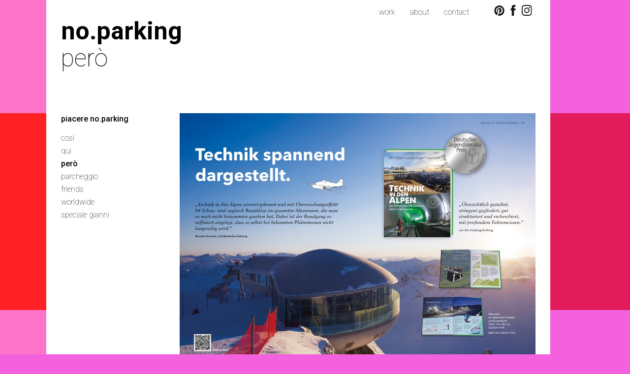

--- FILE ---
content_type: text/html
request_url: https://www.noparking.it/it/about/pero
body_size: 4982
content:
				        
<!DOCTYPE html>

<!-- paulirish.com/2008/conditional-stylesheets-vs-css-hacks-answer-neither/ -->
<!--[if lt IE 7]> <html class="no-js lt-ie9 lt-ie8 lt-ie7" lang="it"> <![endif]-->
<!--[if IE 7]>    <html class="no-js lt-ie9 lt-ie8" lang="it"> <![endif]-->
<!--[if IE 8]>    <html class="no-js lt-ie9" lang="it"> <![endif]-->
<!--[if gt IE 8]><!--> <html class="no-js" lang="it"> <!--<![endif]-->
    <head>
        <link href='https://fonts.googleapis.com/css?family=Roboto:400,100,500,700' rel='stylesheet' type='text/css'>
        <meta name="viewport" content="width=device-width" />
        <title>about_però</title>
		<meta http-equiv="Content-Type" content="text/html; charset=utf-8" />
		<meta name="keywords" content="about_però" />
		<meta name="description" content="" />
		<meta http-equiv="expires" content="Tue, 20 Jan 2026 23:59:59 GMT" />
                <link rel="icon" href="/favicon.ico?v=1.1"> 
        <link rel="stylesheet" href="https://www.noparking.it/css/bootstrap_noparking.css">
        <link rel="stylesheet" href="https://www.noparking.it/css/bootstrap-theme.css">
        <link rel="stylesheet" href="https://www.noparking.it/css/colorbox.css">         
		<link rel="stylesheet" href="https://www.noparking.it/css/core.css?v=23.10b">
		<link rel="stylesheet" href="https://www.noparking.it/style.css">
        <!-- JAVASCRIPT NEL footer.tpl --> 
        <!-- HTML5 shim and Respond.js for IE8 support of HTML5 elements and media queries -->
        <!--[if lt IE 9]>
          <script src="https://oss.maxcdn.com/html5shiv/3.7.2/html5shiv.min.js"></script>
          <script src="https://oss.maxcdn.com/respond/1.4.2/respond.min.js"></script>
        <![endif]-->         
        <!--[if lte IE 8]>
			<style>    
			</style>
		<![endif]-->     
        <link rel="stylesheet" href="https://www.noparking.it/css/jquery.bxslider.css" type="text/css" />
        <script></script>	
    </head> 
	<body>    
        <div id="bg-stripe">
            <div id="red-rectangle"></div>
        </div>
        <div class="container">         
                <div id="header">  
        <nav class="navbar navbar-inverse navbar-fixed-top" role="navigation">
          
            <div class="navbar-header">

              <a class="navbar-brand" href="https://www.noparking.it/">no.parking</a>
              <h1>però</h1>
            </div> 

            <div id="navbar" class="nav-down collapse navbar-collapse">
                <div class="menu-social">   
                    <ul>
<li><a href="http://www.pinterest.com/noparkingitaly/" target="_blank"><img src="/img/pinterest_noparking_2018.svg" border="0" height="21" /></a></li>
<li><a href="https://www.facebook.com/noparking.comunicazione.vicenza" target="_blank"><img src="/img/facebook_noparking_2018.svg" border="0" height="22" /></a></li>
<li><a href="https://www.instagram.com/no.parking_comunica/" target="_blank"><img src="/img/icona_istagram_noparking_2020.svg" border="0" height="22" /></a></li>
</ul>           <!-- Menù social -->
                </div>            
                
<ul class="nav navbar-nav">
      <li class="nav_li1"><a href="https://www.noparking.it/it/work" >work</a></li>
          <li class="nav_li2"><a href="https://www.noparking.it/it/about" >about</a></li>
          <li class="nav_li3"><a href="https://www.noparking.it/it/contact" >contact</a></li>
</ul>            

            </div><!--/.nav-collapse -->
                
        </nav>
    </div>        
            <div id="menu-laterale" class="col-md-3">
                <div id="menu-set" class="menu-laterali">   
                    <p class="menu-title"><a href="https://www.noparking.it/it/about">piacere no.parking</a></p>
                    
<ul class="nav navbar-nav">
      <li class="nav_li1"><a href="https://www.noparking.it/it/about/cosi" >così</a></li>
          <li class="nav_li2"><a href="https://www.noparking.it/it/about/qui" >qui</a></li>
          <li class="nav_li3 active"><a href="#">però</a></li>
          <li class="nav_li4"><a href="https://www.noparking.it/it/about/parcheggio" >parcheggio</a></li>
          <li class="nav_li5"><a href="https://www.noparking.it/it/about/friends" >friends</a></li>
          <li class="nav_li6"><a href="https://www.noparking.it/it/about/worldwide" >worldwide</a></li>
          <li class="nav_li7"><a href="https://www.noparking.it/it/about/speciale-gianni" >speciale gianni</a></li>
</ul>            
    
                </div>   
      
            </div>
            <div class="open-menu nav-bottom-down">
   <a href="#"><img src="https://www.noparking.it/img/menu_noparking_2018.svg" alt="open" border="0" /></a>
</div> 
            <div id="content" class="col-md-9">
                  
      
    <ul id="lista-post">
            <li>
                <a name="553"></a>
                <img src="https://www.noparking.it/pics/722-01_premio_Tecnica_Alpi_noparking_2022.jpg" class="pic" alt="Technik in den AlpenNominato tra i migliori libri per adolescenti in Germania 2017 / German Children's Literature Award nomination 2017" />
                <div class="texts">
                    <div><p><strong>Technik in den Alpen<br /></strong>Nominato tra i migliori libri per adolescenti in Germania 2017 / German Children's Literature Award nomination 2017<br /><a class="base" href="http://www.djlp.jugendliteratur.org/english_key_facts-27.html" target="_blank"><span style="text-decoration: underline;">link</span></a></p>
<p><br /><strong>Folio Verlag</strong> Editore / Publisher - Bolzano</p></div>   
                    <div class="share-icon">
                        <img src="https://www.noparking.it/img/share_icon.png" />
                        <div class="share-box">         
                            <span class="share-text">Share!</span>
                            <ul>      
                                <li><a target="blank" href="https://pinterest.com/pin/create/button/?url=https://www.noparking.it/it/about/pero&media=https://www.noparking.it/pics/722-01_premio_Tecnica_Alpi_noparking_2022.jpg&description=Technik in den AlpenNominato tra i migliori libri per adolescenti in Germania 2017 / German Children's Literature Award nomination 2017"><img src="https://www.noparking.it/img/pinterest-small.png" /></a></li> 
                                <li><a target="blank" href="https://www.facebook.com/sharer/sharer.php?u=https://www.noparking.it/it/about/pero"><img src="https://www.noparking.it/img/facebook-small.png" /></a></li>
                                <li><a target="blank" href="https://twitter.com/home?status=https://www.noparking.it/it/about/pero"><img src="https://www.noparking.it/img/twitter-small.png" /></a></li>
                                <li><a target="blank" href="https://plus.google.com/share?url=https://www.noparking.it/it/about/pero"><img src="https://www.noparking.it/img/google-plus-small.png" /></a></li>
                            </ul>
                        </div>
                    </div>
                </div>				
            </li>
            
            <li>
                <a name="458"></a>
                <img src="https://www.noparking.it/pics/722-04_pubblicazioni_noparking_2012_web.jpg" class="pic" alt="ff - Das S&uuml;dtiroler Wochenmagazin" />
                <div class="texts">
                    <div><p><strong><span class="userContent">ff - Das S&uuml;dtiroler Wochenmagazin</span></strong></p>
<p><span class="userContent">Ottobre 2012 / </span><span class="userContent"></span><span class="userContent">October 2012</span><strong><span class="userContent"><br /></span></strong><a class="bianco" href="http://www.ff-online.com/ausgaben/43-213/total-alles-ueber-suedtirol/" target="_blank"><span class="userContent">ff-online</span></a><strong><span class="userContent"><br class="userContent" /></span></strong></p></div>   
                    <div class="share-icon">
                        <img src="https://www.noparking.it/img/share_icon.png" />
                        <div class="share-box">         
                            <span class="share-text">Share!</span>
                            <ul>      
                                <li><a target="blank" href="https://pinterest.com/pin/create/button/?url=https://www.noparking.it/it/about/pero&media=https://www.noparking.it/pics/722-04_pubblicazioni_noparking_2012_web.jpg&description=ff - Das S&uuml;dtiroler Wochenmagazin"><img src="https://www.noparking.it/img/pinterest-small.png" /></a></li> 
                                <li><a target="blank" href="https://www.facebook.com/sharer/sharer.php?u=https://www.noparking.it/it/about/pero"><img src="https://www.noparking.it/img/facebook-small.png" /></a></li>
                                <li><a target="blank" href="https://twitter.com/home?status=https://www.noparking.it/it/about/pero"><img src="https://www.noparking.it/img/twitter-small.png" /></a></li>
                                <li><a target="blank" href="https://plus.google.com/share?url=https://www.noparking.it/it/about/pero"><img src="https://www.noparking.it/img/google-plus-small.png" /></a></li>
                            </ul>
                        </div>
                    </div>
                </div>				
            </li>
            
            <li>
                <a name="455"></a>
                <img src="https://www.noparking.it/pics/722-01_pubblicazioni_noparking_2012_web.jpg" class="pic" alt="T-shirt design 2 " />
                <div class="texts">
                    <div><p><span class="nero"><strong>T-shirt design 2 </strong><br />&copy; 2011 Feierabend unique books</span><span class="nero"></span><strong><span class="nero"><br style="color: #000000;" /></span></strong></p></div>   
                    <div class="share-icon">
                        <img src="https://www.noparking.it/img/share_icon.png" />
                        <div class="share-box">         
                            <span class="share-text">Share!</span>
                            <ul>      
                                <li><a target="blank" href="https://pinterest.com/pin/create/button/?url=https://www.noparking.it/it/about/pero&media=https://www.noparking.it/pics/722-01_pubblicazioni_noparking_2012_web.jpg&description=T-shirt design 2 "><img src="https://www.noparking.it/img/pinterest-small.png" /></a></li> 
                                <li><a target="blank" href="https://www.facebook.com/sharer/sharer.php?u=https://www.noparking.it/it/about/pero"><img src="https://www.noparking.it/img/facebook-small.png" /></a></li>
                                <li><a target="blank" href="https://twitter.com/home?status=https://www.noparking.it/it/about/pero"><img src="https://www.noparking.it/img/twitter-small.png" /></a></li>
                                <li><a target="blank" href="https://plus.google.com/share?url=https://www.noparking.it/it/about/pero"><img src="https://www.noparking.it/img/google-plus-small.png" /></a></li>
                            </ul>
                        </div>
                    </div>
                </div>				
            </li>
            
            <li>
                <a name="457"></a>
                <img src="https://www.noparking.it/pics/722-00_total_alles_universum_events_2012_1.jpg" class="pic" alt="Universum Magazin/ORF - Austria" /><img src="https://www.noparking.it/pics/722-01_total_alles_frankfurt_events_2012_1.jpg" class="pic" alt="Universum Magazin/ORF - Austria" /><img src="https://www.noparking.it/pics/722-01_total_alles_universum_events_2012_1.jpg" class="pic" alt="Universum Magazin/ORF - Austria" /><img src="https://www.noparking.it/pics/722-02_total_alles_frankfurt_events_2012_1.jpg" class="pic" alt="Universum Magazin/ORF - Austria" />
                <div class="texts">
                    <div><p><strong><span class="userContent">Universum Magazin/ORF - Austria<br /></span></strong></p>
<p><span class="userContent"><strong>Frankfurter Allgemeine Zeitung<br /></strong><br /><strong><span class="userContent">Gioved&igrave;, 15 nov 2012, pag. 38</span></strong><br /> In Germania apprezzano la nostra infografica.<br /> Il parallelo &egrave; con il grande designer tedesco "Otl Aicher" fondatore della "Scuola di Ulm", ideatore del logo "Lufthansa", dell'immagine coordinata dei "Giochi Olimpici di Monaco"... <br /><span style="text-decoration: underline;"><a class="bianco" href="http://issuu.com/no.parking/docs/frankfurter_allgemeine_zeitung" target="_blank">sfoglia il quotidiano</a><strong><a class="bianco" href="http://issuu.com/no.parking/docs/frankfurter_allgemeine_zeitung" target="_blank"><br /></a></strong></span></span></p>
<p>&nbsp;</p>
<p><span class="userContent"><strong>Thursday, Nov. 15th 2012, on p. 38</strong><br />Our infographics is considered by Germany.<br />The comparison is with the great german designer <span class="userContent">"Otl Aicher"</span>, who founded the Ulm School of Design (Hochschule f&uuml;r Gestaltung Ulm), created the <span class="userContent">"Lufthansa"</span> logotype and the corporate image of the Olimpic Games in Monaco...<br /><a class="bianco" href="http://issuu.com/no.parking/docs/frankfurter_allgemeine_zeitung" target="_blank"><span style="text-decoration: underline;">browse the newspaper</span><br /></a><br /></span></p></div>   
                    <div class="share-icon">
                        <img src="https://www.noparking.it/img/share_icon.png" />
                        <div class="share-box">         
                            <span class="share-text">Share!</span>
                            <ul>      
                                <li><a target="blank" href="https://pinterest.com/pin/create/button/?url=https://www.noparking.it/it/about/pero&media=https://www.noparking.it/pics/722-02_total_alles_frankfurt_events_2012_1.jpg&description=Universum Magazin/ORF - Austria"><img src="https://www.noparking.it/img/pinterest-small.png" /></a></li> 
                                <li><a target="blank" href="https://www.facebook.com/sharer/sharer.php?u=https://www.noparking.it/it/about/pero"><img src="https://www.noparking.it/img/facebook-small.png" /></a></li>
                                <li><a target="blank" href="https://twitter.com/home?status=https://www.noparking.it/it/about/pero"><img src="https://www.noparking.it/img/twitter-small.png" /></a></li>
                                <li><a target="blank" href="https://plus.google.com/share?url=https://www.noparking.it/it/about/pero"><img src="https://www.noparking.it/img/google-plus-small.png" /></a></li>
                            </ul>
                        </div>
                    </div>
                </div>				
            </li>
            
            <li>
                <a name="454"></a>
                <img src="https://www.noparking.it/pics/722-02_pubblicazioni_noparking_2012_web.jpg" class="pic" alt="New typography 2 " />
                <div class="texts">
                    <div><p><span class="nero"><strong>New typography 2</strong> <br />&copy; 2011 Feierabend unique books</span></p></div>   
                    <div class="share-icon">
                        <img src="https://www.noparking.it/img/share_icon.png" />
                        <div class="share-box">         
                            <span class="share-text">Share!</span>
                            <ul>      
                                <li><a target="blank" href="https://pinterest.com/pin/create/button/?url=https://www.noparking.it/it/about/pero&media=https://www.noparking.it/pics/722-02_pubblicazioni_noparking_2012_web.jpg&description=New typography 2 "><img src="https://www.noparking.it/img/pinterest-small.png" /></a></li> 
                                <li><a target="blank" href="https://www.facebook.com/sharer/sharer.php?u=https://www.noparking.it/it/about/pero"><img src="https://www.noparking.it/img/facebook-small.png" /></a></li>
                                <li><a target="blank" href="https://twitter.com/home?status=https://www.noparking.it/it/about/pero"><img src="https://www.noparking.it/img/twitter-small.png" /></a></li>
                                <li><a target="blank" href="https://plus.google.com/share?url=https://www.noparking.it/it/about/pero"><img src="https://www.noparking.it/img/google-plus-small.png" /></a></li>
                            </ul>
                        </div>
                    </div>
                </div>				
            </li>
            
            <li>
                <a name="453"></a>
                <img src="https://www.noparking.it/pics/722-03_pubblicazioni_noparking_2012_web.jpg" class="pic" alt="Package &amp; label design " />
                <div class="texts">
                    <div><p><span class="nero"><strong>Package &amp; label design</strong> <br />&copy; 2009 Feierabend unique books</span><span class="nero"></span><span class="nero"></span><span class="nero"></span><a class="nero" href="http://www.indexbook.com/libro.php?890" target="_blank"></a></p></div>   
                    <div class="share-icon">
                        <img src="https://www.noparking.it/img/share_icon.png" />
                        <div class="share-box">         
                            <span class="share-text">Share!</span>
                            <ul>      
                                <li><a target="blank" href="https://pinterest.com/pin/create/button/?url=https://www.noparking.it/it/about/pero&media=https://www.noparking.it/pics/722-03_pubblicazioni_noparking_2012_web.jpg&description=Package &amp; label design "><img src="https://www.noparking.it/img/pinterest-small.png" /></a></li> 
                                <li><a target="blank" href="https://www.facebook.com/sharer/sharer.php?u=https://www.noparking.it/it/about/pero"><img src="https://www.noparking.it/img/facebook-small.png" /></a></li>
                                <li><a target="blank" href="https://twitter.com/home?status=https://www.noparking.it/it/about/pero"><img src="https://www.noparking.it/img/twitter-small.png" /></a></li>
                                <li><a target="blank" href="https://plus.google.com/share?url=https://www.noparking.it/it/about/pero"><img src="https://www.noparking.it/img/google-plus-small.png" /></a></li>
                            </ul>
                        </div>
                    </div>
                </div>				
            </li>
            
            <li>
                <a name="456"></a>
                <img src="https://www.noparking.it/pics/722-05_no.parking_gianni_character_2008.jpg" class="pic" alt="Great new characters" />
                <div class="texts">
                    <div><p><span class="bianco"><strong><span style="color: #000000;">Great new characters<br /></span></strong></span><span class="nero">&copy; 2008 Feierabend unique books</span></p></div>   
                    <div class="share-icon">
                        <img src="https://www.noparking.it/img/share_icon.png" />
                        <div class="share-box">         
                            <span class="share-text">Share!</span>
                            <ul>      
                                <li><a target="blank" href="https://pinterest.com/pin/create/button/?url=https://www.noparking.it/it/about/pero&media=https://www.noparking.it/pics/722-05_no.parking_gianni_character_2008.jpg&description=Great new characters"><img src="https://www.noparking.it/img/pinterest-small.png" /></a></li> 
                                <li><a target="blank" href="https://www.facebook.com/sharer/sharer.php?u=https://www.noparking.it/it/about/pero"><img src="https://www.noparking.it/img/facebook-small.png" /></a></li>
                                <li><a target="blank" href="https://twitter.com/home?status=https://www.noparking.it/it/about/pero"><img src="https://www.noparking.it/img/twitter-small.png" /></a></li>
                                <li><a target="blank" href="https://plus.google.com/share?url=https://www.noparking.it/it/about/pero"><img src="https://www.noparking.it/img/google-plus-small.png" /></a></li>
                            </ul>
                        </div>
                    </div>
                </div>				
            </li>
            
            <li>
                <a name="452"></a>
                <img src="https://www.noparking.it/pics/722-03_no.parking_extreme_italian_brochure_2008.jpg" class="pic" alt="Xtreme and graphix italian brochures " /><img src="https://www.noparking.it/pics/722-04_no.parking_extreme_italian_brochure_2008.jpg" class="pic" alt="Xtreme and graphix italian brochures " />
                <div class="texts">
                    <div><p><span class="nero"><strong>Xtreme and graphix italian brochures</strong> <br />&copy; 2007 Red publishing</span></p></div>   
                    <div class="share-icon">
                        <img src="https://www.noparking.it/img/share_icon.png" />
                        <div class="share-box">         
                            <span class="share-text">Share!</span>
                            <ul>      
                                <li><a target="blank" href="https://pinterest.com/pin/create/button/?url=https://www.noparking.it/it/about/pero&media=https://www.noparking.it/pics/722-04_no.parking_extreme_italian_brochure_2008.jpg&description=Xtreme and graphix italian brochures "><img src="https://www.noparking.it/img/pinterest-small.png" /></a></li> 
                                <li><a target="blank" href="https://www.facebook.com/sharer/sharer.php?u=https://www.noparking.it/it/about/pero"><img src="https://www.noparking.it/img/facebook-small.png" /></a></li>
                                <li><a target="blank" href="https://twitter.com/home?status=https://www.noparking.it/it/about/pero"><img src="https://www.noparking.it/img/twitter-small.png" /></a></li>
                                <li><a target="blank" href="https://plus.google.com/share?url=https://www.noparking.it/it/about/pero"><img src="https://www.noparking.it/img/google-plus-small.png" /></a></li>
                            </ul>
                        </div>
                    </div>
                </div>				
            </li>
            
            <li>
                <a name="450"></a>
                <img src="https://www.noparking.it/pics/722-02_no.parking_sole24_moon_2007.jpg" class="pic" alt="il sole 24 ore" />
                <div class="texts">
                    <div><p><strong>il sole 24 ore<br /></strong>2007<strong><br /></strong></p></div>   
                    <div class="share-icon">
                        <img src="https://www.noparking.it/img/share_icon.png" />
                        <div class="share-box">         
                            <span class="share-text">Share!</span>
                            <ul>      
                                <li><a target="blank" href="https://pinterest.com/pin/create/button/?url=https://www.noparking.it/it/about/pero&media=https://www.noparking.it/pics/722-02_no.parking_sole24_moon_2007.jpg&description=il sole 24 ore"><img src="https://www.noparking.it/img/pinterest-small.png" /></a></li> 
                                <li><a target="blank" href="https://www.facebook.com/sharer/sharer.php?u=https://www.noparking.it/it/about/pero"><img src="https://www.noparking.it/img/facebook-small.png" /></a></li>
                                <li><a target="blank" href="https://twitter.com/home?status=https://www.noparking.it/it/about/pero"><img src="https://www.noparking.it/img/twitter-small.png" /></a></li>
                                <li><a target="blank" href="https://plus.google.com/share?url=https://www.noparking.it/it/about/pero"><img src="https://www.noparking.it/img/google-plus-small.png" /></a></li>
                            </ul>
                        </div>
                    </div>
                </div>				
            </li>
            
            <li>
                <a name="451"></a>
                <img src="https://www.noparking.it/pics/722-01_no.parking_pubblicazioni_prize_2006.jpg" class="pic" alt="Pubblicazioni su no.parking / Our work has been published in..." />
                <div class="texts">
                    <div><p><strong>Pubblicazioni su no.parking / Our work has been published in...</strong></p>
<p><strong>Worldwide identity</strong> â€¨Robert I. Peters â€¨&copy; 2006 Rockport publishersâ€¨â€¨</p>
<p><strong>ADI</strong> Design Indexâ€¨&copy; 2005â€¨â€¨</p>
<p><strong>Layout workbook</strong> â€¨Kristin Cullen â€¨&copy; 2005 Rockport publishersâ€¨â€¨</p>
<p><strong>The best of brochure design</strong> â€¨&copy; 2005 Rockport publishersâ€¨â€¨</p>
<p><strong>Package design in Italy</strong> â€¨&copy; 2004 Red publishing â€¨â€¨</p>
<p><strong>1000 soluzioni grafiche</strong> â€¨Wilson Harvey â€¨&copy; 2004 logosâ€¨â€¨</p>
<p><strong>The power of paper in graphic design</strong> â€¨Cathy Fishel â€¨&copy; 2002 Rockport publishersâ€¨â€¨</p>
<p><strong>Novum</strong> International Issue 02/01â€¨â€¨</p>
<p><strong>Packaging graphics + design</strong> â€¨Ren&eacute;e Phillips â€¨&copy; 2000 Rockport publishersâ€¨â€¨</p>
<p><strong>Print's european design annual</strong>â€¨ &copy; 1999</p></div>   
                    <div class="share-icon">
                        <img src="https://www.noparking.it/img/share_icon.png" />
                        <div class="share-box">         
                            <span class="share-text">Share!</span>
                            <ul>      
                                <li><a target="blank" href="https://pinterest.com/pin/create/button/?url=https://www.noparking.it/it/about/pero&media=https://www.noparking.it/pics/722-01_no.parking_pubblicazioni_prize_2006.jpg&description=Pubblicazioni su no.parking / Our work has been published in..."><img src="https://www.noparking.it/img/pinterest-small.png" /></a></li> 
                                <li><a target="blank" href="https://www.facebook.com/sharer/sharer.php?u=https://www.noparking.it/it/about/pero"><img src="https://www.noparking.it/img/facebook-small.png" /></a></li>
                                <li><a target="blank" href="https://twitter.com/home?status=https://www.noparking.it/it/about/pero"><img src="https://www.noparking.it/img/twitter-small.png" /></a></li>
                                <li><a target="blank" href="https://plus.google.com/share?url=https://www.noparking.it/it/about/pero"><img src="https://www.noparking.it/img/google-plus-small.png" /></a></li>
                            </ul>
                        </div>
                    </div>
                </div>				
            </li>	
        </ul>
      
    	
     
            </div>

              
                        
     <footer class="footer">
        <div class="col-md-11">
            <p><strong>no.parking</strong> comunicazione - Contr&agrave; S. Barbara, 19 - 36100 Vicenza - Italia - info@noparking.it - p.iva 02730730245</p>           <!-- FOOTER -->
        </div>    
        <div class="col-md-1">
            <div class="menu-social">   
                <ul>
<li><a href="http://www.pinterest.com/noparkingitaly/" target="_blank"><img src="/img/pinterest_noparking_2018.svg" border="0" height="21" /></a></li>
<li><a href="https://www.facebook.com/noparking.comunicazione.vicenza" target="_blank"><img src="/img/facebook_noparking_2018.svg" border="0" height="22" /></a></li>
<li><a href="https://www.instagram.com/no.parking_comunica/" target="_blank"><img src="/img/icona_istagram_noparking_2020.svg" border="0" height="22" /></a></li>
</ul>           <!-- Menù social -->
            </div>          
        </div>
      </footer>
                
        
    <!-- Bootstrap core JavaScript
    ================================================== -->
    <!-- Placed at the end of the document so the pages load faster -->    
    <script src="https://ajax.googleapis.com/ajax/libs/jquery/1.11.1/jquery.min.js"></script>
    <script src="https://www.noparking.it/js/bootstrap.min.js"></script>  
    <!-- IE10 viewport hack for Surface/desktop Windows 8 bug -->
    <script src="https://www.noparking.it/js/ie10-viewport-bug-workaround.js"></script>
    <script src="https://www.noparking.it/js/jquery.colorbox-min.js"></script>
    <script type="text/javascript" src="https://www.noparking.it/weblib/js/hoverIntent/jquery.hoverIntent.minified.js"></script>
    <script>
        $(function () {  
            $('.open-menu a').colorbox({  
                height: '100%',
                innerWidth: '100%',
                inline: true,
                fixed: true,
                href:function(){              
                    return $('#menu-laterale').html();
                }
    		});
              
	    });  
        $(function() {
            $('#menu-clienti .menu-title a').click(function(e) {
                e.preventDefault();
                $('#menu-clienti .navbar-nav').slideToggle();
                $('#menu-clienti .list-label').slideToggle();
                
            });
        }); 
        var didScroll;
        var lastScrollTop = 0;
        var delta = 5;
        var navbarHeight = $('#navbar').outerHeight();
        
        $(window).scroll(function(event){
            didScroll = true;
        });
        
        setInterval(function() {
            if (didScroll) {
                hasScrolled();
                didScroll = false;
            }
        }, 250);
        
        function hasScrolled() {
            var st = $(this).scrollTop();
            
            // Make sure they scroll more than delta
            if(Math.abs(lastScrollTop - st) <= delta)
                return;
            
            // If they scrolled down and are past the navbar, add class .nav-up.
            // This is necessary so you never see what is "behind" the navbar.
            if (st > lastScrollTop && st > navbarHeight){
                // Scroll Down
                $('#navbar').removeClass('nav-down').addClass('nav-up');
                $('.open-menu').removeClass('nav-bottom-down').addClass('nav-bottom');
            } else {
                // Scroll Up
                if(st + $(window).height() < $(document).height()) {
                    $('#navbar').removeClass('nav-up').addClass('nav-down');
                    $('.open-menu').removeClass('nav-bottom').addClass('nav-bottom-down');
                }
            }
            
            lastScrollTop = st;
        }             
    </script>
                           
            
        </div><!-- /.container -->
    	 
    <script type="text/javascript" src="https://www.noparking.it/weblib/js/hoverIntent/jquery.hoverIntent.minified.js"></script>
     
    <script type="text/javascript">
        $(function() {
            $('#lista-post .share-icon').hoverIntent( {
                    sensitivity: 100, // number = sensitivity threshold (must be 1 or higher)
                    interval: 10,   // number = milliseconds of polling interval
                    over: showNav,  // function = onMouseOver callback (required)
                    timeout: 400,   // number = milliseconds delay before onMouseOut function call
                    out: hideNav    // function = onMouseOut callback (required)
                 }  
            );  
        });    
		function showNav(){ 
            $(this).children('.share-box').show(); 
        }
		function hideNav(){ 
            $(this).children('.share-box').hide(); 
        } 
    </script>      
               
	</body>
</html>


--- FILE ---
content_type: text/css
request_url: https://www.noparking.it/css/colorbox.css
body_size: 1635
content:
/*
    Colorbox Core Style:
    The following CSS is consistent between example themes and should not be altered.
*/
#colorbox, #cboxOverlay, #cboxWrapper{position:absolute; top:0; left:0; z-index:9999; overflow:hidden;}
#cboxWrapper {max-width:none;}
#cboxWrapper > div:nth-child(2) {
	height: 100%;
}
#cboxOverlay{position:fixed; width:100%; height:100%;}
#cboxMiddleLeft, #cboxBottomLeft{clear:left;}
#cboxContent{position:relative;}
#cboxLoadedContent{overflow:auto; -webkit-overflow-scrolling: touch;}
#cboxTitle{margin:0;}
#cboxLoadingOverlay, #cboxLoadingGraphic{position:absolute; top:0; left:0; width:100%; height:100%;}
#cboxPrevious, #cboxNext, #cboxClose, #cboxSlideshow{cursor:pointer;}
.cboxPhoto{float:left; margin:auto; border:0; display:block; max-width:none; -ms-interpolation-mode:bicubic;}
.cboxIframe{width:100%; height:100%; display:block; border:0; padding:0; margin:0;}
#colorbox, #cboxContent, #cboxLoadedContent{box-sizing:content-box; -moz-box-sizing:content-box; -webkit-box-sizing:content-box;}

/* 
    User Style:
    Change the following styles to modify the appearance of Colorbox.  They are
    ordered & tabbed in a way that represents the nesting of the generated HTML.
*/
#cboxOverlay{
	/*background:url(images/overlay.png) repeat 0 0;*/ 
	background: rgba(0,0,0,0.83);
	opacity: 1 !important; 
	filter: alpha(opacity = 1) !important;}
#colorbox{outline:0;}
    #cboxTopLeft{
		display: none;
		width:21px; height:21px; background:url(images/controls.png) no-repeat -101px 0;}
    #cboxTopRight{
		display: none;
		width:21px; height:21px; background:url(images/controls.png) no-repeat -130px 0;}
    #cboxBottomLeft{
		display: none;
		width:21px; height:21px; background:url(images/controls.png) no-repeat -101px -29px;}
    #cboxBottomRight{
		display: none;
		width:21px; height:21px; background:url(images/controls.png) no-repeat -130px -29px;}
    #cboxMiddleLeft{
		display: none;width:21px; background:url(images/controls.png) left top repeat-y;}
    #cboxMiddleRight{
		display: none;
		width:21px; background:url(images/controls.png) right top repeat-y;}
    #cboxTopCenter{
		display: none;
		height:21px; background:url(images/border.png) 0 0 repeat-x;}
    #cboxBottomCenter{
		display: none;
		height:21px; background:url(images/border.png) 0 -29px repeat-x;}
    #cboxContent{
		/*background:#fff;*/
		overflow:hidden;
		height: 100% !important;
		}
        .cboxIframe{
		/*background:#fff;
		*/}
        #cboxError{padding:50px; border:1px solid #ccc;}
        #cboxLoadedContent{
        	height: 100% !important;
			/*margin-bottom:28px;*/}
        #cboxTitle{position:absolute; bottom:4px; left:0; text-align:center; width:100%; color:#949494;}
        #cboxCurrent{position:absolute; bottom:4px; left:58px; color:#949494;}
        #cboxLoadingOverlay{background:url(images/loading_background.png) no-repeat center center;}
        #cboxLoadingGraphic{background:url(images/loading.gif) no-repeat center center;}

        /* these elements are buttons, and may need to have additional styles reset to avoid unwanted base styles */
        #cboxPrevious, #cboxNext, #cboxSlideshow, #cboxClose {border:0; padding:0; margin:0; overflow:visible; width:auto; background:none; }
        
        /* avoid outlines on :active (mouseclick), but preserve outlines on :focus (tabbed navigating) */
        #cboxPrevious:active, #cboxNext:active, #cboxSlideshow:active, #cboxClose:active {outline:0;}

        #cboxSlideshow{position:absolute; bottom:4px; right:30px; color:#0092ef;}
        #cboxPrevious{position:absolute; bottom:0; left:0; background:url(images/controls.png) no-repeat -75px 0; width:25px; height:25px; text-indent:-9999px;}
        #cboxPrevious:hover{background-position:-75px -25px;}
        #cboxNext{position:absolute; bottom:0; left:27px; background:url(images/controls.png) no-repeat -50px 0; width:25px; height:25px; text-indent:-9999px;}
        #cboxNext:hover{background-position:-50px -25px;}
        #cboxClose{position:absolute; 
			top:20px; 
			right:20px; 
			background:url(/img/chiudi_noparking_2018.svg) no-repeat right center; 
			padding-right: 0px;
			color: transparent;
			/*width:17px; height:17px; */
			/*text-indent:-9999px;*/
		}
       /*#cboxClose:hover{background-position:-25px -25px;}*/

/*
  The following fixes a problem where IE7 and IE8 replace a PNG's alpha transparency with a black fill
  when an alpha filter (opacity change) is set on the element or ancestor element.  This style is not applied to or needed in IE9.
  See: http://jacklmoore.com/notes/ie-transparency-problems/
*/
.cboxIE #cboxTopLeft,
.cboxIE #cboxTopCenter,
.cboxIE #cboxTopRight,
.cboxIE #cboxBottomLeft,
.cboxIE #cboxBottomCenter,
.cboxIE #cboxBottomRight,
.cboxIE #cboxMiddleLeft,
.cboxIE #cboxMiddleRight {
    filter: progid:DXImageTransform.Microsoft.gradient(startColorstr=#00FFFFFF,endColorstr=#00FFFFFF);
}

--- FILE ---
content_type: text/css
request_url: https://www.noparking.it/css/core.css?v=23.10b
body_size: 3163
content:
/*** ELEMENTI PRINCIPALI ***/

html {
    height: 100%;
}

body {           
    height: 100%;
  background-color: #f361de;
  background-image: url('/img/pink-bg.png');
  background-repeat: repeat-y;
  background-position: left;
}

.starter-template {
  padding: 40px 15px;
  text-align: center;
}

.container {    
    min-height: 100%;
    position: absolute;
    z-index: 2;
    left: 94px;
  /*  padding-bottom: 74px; */
}
#cboxOverlay {
  background:#fff !important;
}
#bg-stripe {
    position: absolute;
    z-index: 1;
    height: 400px;
    background: #e21c5a;
    width: 100%;
    top: 230px;
}

#red-rectangle {
    position: absolute;  
    width: 96px;
    height: 100%;
    background: #ff2124;
}

/*** STILI GENERALI ***/

#menu-laterale #menu-clienti .navbar-nav {
   display:none;
}
#cboxContent .menu-laterali {
   padding-left: 30px;
}
#cboxContent .menu-laterali:first-child {
   padding-top: 30px;
}
#cboxContent #menu-clienti .menu-title.list-label {
   display:none;
}

#cboxContent .navbar-nav > li > a {
   font-size:16px;
   padding: 0px;
   line-height:26px;
}
      
.menu-social {
    float: right;
}

.menu-social ul {
    list-style: none;
    padding: 0;
}

.menu-social li {
    float: left;
    padding: 0 6px;
    display: table;
}

.menu-social li > a {   
    display: table-cell;
    vertical-align: middle;
    height: 23px;
}

/*** HEADER ***/

#header {
    height: 230px;  
}

#payoff {
    color: white;  
    font-family: 'Noto Serif', serif; 
    font-size: 15px; 
    margin-top: 23px;
}

#logo {
    text-align: center;
    margin: 26px 0 0;
}  

.navbar-header h1{
    clear: left;
    float: left;
}     

#logo img {
    vertical-align: middle;
}  

#header .navbar-nav {
    margin-right: 20px;
    position:absolute;
    right:100px;
}

#header .menu-social ul {
    overflow: hidden;
    margin: 10px 0 0;
}

/*** CONTAINER ***/

#container {
    background: white;
    overflow:hidden;
}

/*** CONTENT ***/

#content {
    padding-right: 0;  
    padding-left: 0;
    margin-bottom:30px;
}
#content .col-sm-3, #content .col-sm-9 {
  padding-left:0;
}

.main #content .col-sm-3 {
	padding-left: 18px;
}

.main #content img {
	width: 100%;
	max-width: 100%;
}

/* CONTENT: menù laterale */

#menu-laterale, #cboxContent {
    padding-left: 0;
}
      
#menu-laterale .nav > li,
#cboxContent  .nav > li{
  float: none;
}

#menu-laterale .nav > li > a,
#cboxContent.nav > li > a  {
  padding: 0px; 
  line-height: 26px;
  color: #000;
}

.menu-title {
    font-weight: 500;
    color: black;   
    line-height: 24px;
    font-size: 16px;
    margin-bottom: 14px;
}

.menu-title a {
    color: black;   
}

.menu-laterali {
    clear: both;   
    margin-bottom: 30px;
    padding-bottom: 30px;
    overflow: hidden;
}

.menu-laterali a[href="#"] {
    font-weight: 500;
}

.menu-laterali a.normal {
    font-weight: 300;
    font-size: 16px;
}
/*** POST ***/

#lista-post {
    list-style:none;
    margin:0;padding:0;
}   
#lista-post li {
   text-align:left;
}
#lista-post .pic {
    max-width: 100%;
    margin-bottom: 30px;
}

#lista-post > li {
    padding-bottom: 12px;
    border-bottom: 1px solid #ccc;
    margin-bottom: 85px; /*160px;*/
    position: relative;
}

#lista-post > li .title {
   font-weight:bold;
}

#lista-post > li .texts {
    position: relative;
}

#lista-post > li .texts .text {
    padding-right:30px;
}

#lista-post .share-icon {
    position: absolute;
    bottom: 4px;
    right: 18px;
    cursor: pointer;
}

.share-box {
    display: none;
    border: 1px solid #dee2e2;
    position: absolute;
    bottom: -37px;
    right: -3px;
    background: white;   
    padding: 0 8px 0 12px; 
    width: 172px;
    cursor: default;
}
 
.share-box * {
    vertical-align: middle;
}
 
.share-box ul {
    list-style: none;
    display: inline-block;
    margin: 0;
    padding: 0 0 0 3px;
}

.share-box li {
    margin: 0;
    padding: 0;
    float: left; 
    display: table;
    height: 30px;
    padding: 0 7px;
}               

.share-text {
    line-height: 30px;
    display: inline-block;
    font-weight: 500;
}       
 
.share-box a {
    text-decoration:  none;
    display: table-cell;
    vertical-align: middle;
}
          
.share-box .pi {
    width: 20px;
}   
.share-box .fb {  
    width: 11px;
}   
.share-box .tw {
}   
.share-box .gp {
}
   
.set-cliente-frecce {
    position: absolute;
    right: 0;
    top: -42px;
    z-index:9999;
}

.set-cliente-frecce .prev,
.set-cliente-frecce .next {   
	width: 34px;
	height: 34px;
	outline: 0;
    display: inline-block;
}

.set-cliente-frecce .prev {
	margin-right: 6px;
	background: url(/img/indietro_quadrato_noparking_2018.svg) no-repeat 0 0px;
}

.set-cliente-frecce .next {
	right: 0px;
	background: url(/img/avanti_quadrato_noparking_2018.svg) no-repeat 0px 0px;
}

/* POST: lista work */

#lista-work {
	overflow: hidden;
}

#lista-work .pager {
    position: absolute;
    top: -42px;
    right: 0;
    margin: 0;
}

#lista-work .col-md-6 {
    padding-left: 20px;
    padding-right: 0;       
}

#lista-work .col-md-6:first-child {
    padding-left: 0px;
    padding-right: 20px;       
}
 
.lista-work {
    list-style:none;
    margin:0;padding:0;
    overflow: hidden;
}   

.lista-work li {
    width: 100%;
    float: left;
    margin-bottom: 40px;
    font-size: 14px;
    line-height: 22px;
}

.lista-work li h2 {
    font-size: 14px;
    line-height: 22px;
    font-weight: 500;
    margin: 0;
}

.lista-work li > a {
    display: block;
    position: relative;
    color: #fff;
}

.lista-work li img.post-list {
    max-width: 100%;
    width:100%;
}
     
.lista-work li .texts {
    position: absolute;
    top: 0;
    left: 0;
    width: 100%;
    height: 100%;
    display: none;   
    background: none repeat scroll 0 0 rgba(0, 0, 0, 0.50);
    padding: 28px 5%;
}

.lista-work li a:hover .texts {
    display: block;   
}

.lavori-cliente {
    background: #f9f9f9;
    padding: 14px;
    margin-top: -55px; 
}
       
.lavori-cliente span {
    font-style: italic;
}

footer.footer {
   clear:both;
   overflow:hidden;
}

/*** ALLEGATI ***/

#attachments .title {
    text-transform: uppercase;
    font-weight: bold;
}

#attachments .text {
    padding-left: 16px;
}

/*** FORM CONTATTI ***/

#form-contatti {
    margin-top: 30px;   
    overflow: visible; 
}

#form-contatti ul {
    border-top: 1px solid #E6E6E6;    
}

#form-contatti #contatti_check_in {
    float: left;
    width: 86%;
    margin-right: 5px;
}

#form-contatti #calendar img {
    float: left;    
    margin-bottom: 15px;  
    margin-top: 2px;
}

#form-contatti select {background-color: white; font-family: inherit; border: 1px solid #cccccc; -webkit-border-radius: 2px; -moz-border-radius: 2px; -ms-border-radius: 2px; -o-border-radius: 2px; border-radius: 2px; -webkit-box-shadow: inset 0 1px 2px rgba(0, 0, 0, 0.1); -moz-box-shadow: inset 0 1px 2px rgba(0, 0, 0, 0.1); box-shadow: inset 0 1px 2px rgba(0, 0, 0, 0.1); color: rgba(0, 0, 0, 0.75); display: block; font-size: 14px; margin: 0 0 12px 0; padding: 6px; height: 32px; width: 100%; -webkit-transition: all 0.15s linear; -moz-transition: all 0.15s linear; -o-transition: all 0.15s linear; transition: all 0.15s linear; }

#form-contatti .button {
    float: right;    
    height: 48px;
    margin-top: 12px;
}

#form-contatti .errors {
    color: #C60F13;
}  

#form-contatti .compulsory {
    font-style: italic;
    margin-bottom: 17px;
}

#form-contatti #contatti_privacy {
    margin: 0 10px 12px; 
    float: left;
}

#form-contatti #privacy_popup_link {
    color: #4D4D4D;
    text-decoration: underline;
}

#form-contatti #privacy_popup_link:hover {
    color: #2795b6;
}

/*** GOOGLE MAP ***/

#mappa {
    width: 100%;
    height: 185px;
    margin: 0 auto;
    font-family: Raleway, sans-serif; 
} 

#mappa a {
    color: #1155CC;
}

#mappa a:hover {
    text-decoration: underline;
}

#mappa p {
    font-family: Raleway, sans-serif; 
    line-height: 15px;
    font-size: 11px;
}

#mappa img {
    max-width: none;
}

#gmap-info hr {
    margin: 4px 0;
}

/*** FOOTER ***/

footer {
    padding: 0px 0px 20px 0px;
    position: relative;
  
    width: 100%;
    overflow: hidden;
    margin-top:38px;
  /*  left: 0px; */
}

footer .col-md-1 {
   padding:0;
}

footer .col-md-11 {
    padding:0;
}

footer .col-md-10 * {
    font-size: 16px;
}     
       
footer strong {
    font-weight: 500;
}  

footer .col-md-10 {
    padding-right: 0;
  /*  margin-top: 6px; */
}

footer .menu-social ul {
    overflow: hidden;
    margin: 0;
}

.open-menu, .close-menu {
   display:none;
}
.close-menu {
   z-index:9999;
   top:15px;
   right:0;
   position:fixed;
   min-width:48px;
   min-height:48px;   
}
/*** RESPONSIVE ***/

@media (min-width: 768px) {   
   .share-box .pi {
        width: 13px;
   }   
   .share-box .fb {
        width: 7px;
   }   
   .share-box .tw {
        width: 13px;
   }   
   .share-box .gp {
        width: 14px;
   }
}

@media (max-width: 1199px) {
   .col-xs-6 {
      padding-left:0;
      padding-right:10px;
      padding-top:20px; 
   }
   .col-xs-6 + .col-xs-6 {
      padding-left:7px;
      padding-right:3px;
   }
}

/* RESPONSIVE: max-width: 991px */

@media only screen and (max-width: 991px) {     
    #lista-post .pic {
        width: 100%;
    }
    #lista-work .features {
		display: none;
	}
}

/* RESPONSIVE: max-width: 768px */

@media (max-width: 768px) {  
    .container {
        left: 60px;
        padding-right: 10px;
        padding-left: 0px;
    }
    .navbar-header, .home-caption, footer {
       margin-left: 20px;
    } 
    #header {
        height: auto;
    } 
    .set-cliente-frecce {
        position: relative;
        text-align: right;
        margin-top:-20px;
        padding-right:10px;
        top:auto;
        right:auto;
        z-index: 9997;
    }
    .lista-work li .texts p {
    line-height:13px;
    }
    .lista-work li .texts div {
    display:none;
    }      
    #bg-stripe {
    height: 160px;
    top: 100px;
    }
   #content .col-sm-9, #content .col-sm-3 {
      padding:0;
   }
   #menu-laterale {
       display:none;
   }
   #content {
   		width: 100%;
   		float: none;
   }
   #cboxContent .menu-laterali {
     border-bottom:1px solid #bfbfbf;
   }   
   #lista-post > li .texts {
       padding-left:20px;
       padding-right:20px;
   }
   .lista-work li {
      margin-bottom:17px;
   } 
	.lista-work li a:hover .texts {
	    display: none;   
	}
    .open-menu {
       position:fixed;
       display:block;
       bottom:9px;
       z-index: 990;
       min-width:48px;
       min-height:48px;
       left:46%;
       transition: top 0.2s ease-in-out;
    }    
    .share-box {
	    width: 200px;
	}  
	#lista-post .share-box {
	    padding: 0 12px 0 18px; 
	    width: 247px;
	    bottom: -55px;
	}  
	#lista-post .share-text {
	  font-size: 18px;
	}
	#lista-post .share-box ul {
	  padding: 0 0 0 5px;
	}
	#lista-post .share-box li {
	  height: 45px;
	  padding: 0 10px;
	}
}

/* RESPONSIVE: max-width: 479px */

@media (max-width: 479px) {  
    .container {
    left: 20px;
    /*padding-right: 0px;*/
    padding-left: 0px;
    }
    .navbar-header, .home-caption {
       margin-left: 20px;
    }
    footer {
       display:none;
    }
    #lista-post > li {
       margin-bottom:41px;
    } 
	.lavori-cliente {
	  margin-top: -24px;
	}
    .lista-work.dx video {
        width:100% !important;
    }   
} 

/* RESPONSIVE: max-width: 379px */

@media only screen and (max-width: 379px) {     
    #navbar {
        padding-left: 10px;
    }
    .navbar-inverse .navbar-nav > li > a {
        padding-top: 11px;
        font-size: 19px;
	}
}

/***/

footer {
   display:none;
} 



--- FILE ---
content_type: text/css
request_url: https://www.noparking.it/style.css
body_size: 308
content:
/***********************
 (c) 2002 E-side s.r.l. 
 ***********************/

body {
  font-family: Roboto, "Helvetica Neue", Helvetica, Arial, sans-serif;
  font-size: 14px;
  font-weight: 300;
  line-height: 1.42857143;
  color: #000;
}
 
/* Stile vuoto */
.base{}     

h1, p {
    margin: 0;
}


h1,
.h1 {
  font-size: 50px;
  font-weight: 100;
}
h2,
.h2 {
  font-size: 30px;
}
h3,
.h3 {
  font-size: 24px;
}
h4,
.h4 {
  font-size: 18px;
}
h5,
.h5 {
  font-size: 14px;
}
h6,
.h6 {
  font-size: 12px;
}

@media (max-width: 767px) {  
    h1 , .h1{
    font-size: 30px;
    }
} 

--- FILE ---
content_type: image/svg+xml
request_url: https://www.noparking.it/img/menu_noparking_2018.svg
body_size: 826
content:
<svg id="Livello_1" data-name="Livello 1" xmlns="http://www.w3.org/2000/svg" xmlns:xlink="http://www.w3.org/1999/xlink" width="47" height="47" viewBox="0 0 47 47"><defs><style>.cls-1,.cls-4,.cls-5{fill:none;}.cls-2{clip-path:url(#clip-path);}.cls-3{fill:#fff;}.cls-4,.cls-5{stroke:#1d1d1b;}.cls-4{stroke-width:0.5px;}.cls-5{stroke-width:2.38px;}</style><clipPath id="clip-path"><rect class="cls-1" x="0.25" y="0.25" width="46.5" height="46.5"/></clipPath></defs><title>01 menu</title><g class="cls-2"><path class="cls-3" d="M23.5,46.5a23,23,0,1,0-23-23,23,23,0,0,0,23,23"/><circle class="cls-4" cx="23.5" cy="23.5" r="23"/></g><line class="cls-5" x1="14.39" y1="17.04" x2="32.61" y2="17.04"/><line class="cls-5" x1="14.39" y1="23.5" x2="32.61" y2="23.5"/><line class="cls-5" x1="14.39" y1="29.96" x2="32.61" y2="29.96"/></svg>

--- FILE ---
content_type: image/svg+xml
request_url: https://www.noparking.it/img/icona_istagram_noparking_2020.svg
body_size: 1813
content:
<svg id="Livello_1" data-name="Livello 1" xmlns="http://www.w3.org/2000/svg" xmlns:xlink="http://www.w3.org/1999/xlink" width="20.4" height="21.07" viewBox="0 0 20.4 21.07"><defs><style>.cls-1{fill:none;}.cls-2{clip-path:url(#clip-path);}.cls-3{fill:#1a171b;}</style><clipPath id="clip-path"><rect class="cls-1" width="20.4" height="21.07"/></clipPath></defs><title>Tavola disegno 2</title><g class="cls-2"><path class="cls-3" d="M10.2,0C7.43,0,7.08,0,6,.06A7.26,7.26,0,0,0,3.52.55,5,5,0,0,0,1.71,1.77,5.07,5.07,0,0,0,.54,3.63,7.77,7.77,0,0,0,.06,6.19C0,7.32,0,7.67,0,10.53s0,3.22.06,4.35a7.7,7.7,0,0,0,.48,2.55A5.11,5.11,0,0,0,1.71,19.3a5.13,5.13,0,0,0,1.81,1.22A7.54,7.54,0,0,0,6,21c1.09.06,1.44.07,4.21.07s3.12,0,4.21-.07a7.54,7.54,0,0,0,2.47-.48,5.28,5.28,0,0,0,3-3.09,7.7,7.7,0,0,0,.48-2.55c.05-1.13.06-1.49.06-4.35s0-3.21-.06-4.34a7.77,7.77,0,0,0-.48-2.56,5.07,5.07,0,0,0-1.17-1.86A5,5,0,0,0,16.88.55,7.26,7.26,0,0,0,14.41.06C13.32,0,13,0,10.2,0m0,1.9c2.72,0,3.05,0,4.12.06a5.71,5.71,0,0,1,1.9.36,3.19,3.19,0,0,1,1.17.79,3.19,3.19,0,0,1,.76,1.21,5.86,5.86,0,0,1,.35,2c.05,1.11.06,1.44.06,4.25s0,3.15-.06,4.26a5.86,5.86,0,0,1-.35,2,3.44,3.44,0,0,1-1.93,2,5.71,5.71,0,0,1-1.9.36c-1.07.05-1.4.06-4.12.06s-3,0-4.12-.06a5.77,5.77,0,0,1-1.9-.36A3.19,3.19,0,0,1,3,18a3.19,3.19,0,0,1-.76-1.21,5.86,5.86,0,0,1-.35-2c0-1.11-.06-1.44-.06-4.26s0-3.14.06-4.25a5.86,5.86,0,0,1,.35-2A3.19,3.19,0,0,1,3,3.11a3.19,3.19,0,0,1,1.17-.79A5.77,5.77,0,0,1,6.08,2c1.07-.05,1.4-.06,4.12-.06"/><path class="cls-3" d="M10.2,14a3.45,3.45,0,0,1-3.4-3.51A3.45,3.45,0,0,1,10.2,7a3.45,3.45,0,0,1,3.4,3.51A3.45,3.45,0,0,1,10.2,14m0-8.92A5.33,5.33,0,0,0,5,10.53a5.33,5.33,0,0,0,5.24,5.41,5.33,5.33,0,0,0,5.24-5.41A5.33,5.33,0,0,0,10.2,5.12"/><path class="cls-3" d="M16.87,4.91a1.23,1.23,0,1,1-1.23-1.26,1.25,1.25,0,0,1,1.23,1.26"/></g></svg>

--- FILE ---
content_type: image/svg+xml
request_url: https://www.noparking.it/img/facebook_noparking_2018.svg
body_size: 701
content:
<svg id="Livello_1" data-name="Livello 1" xmlns="http://www.w3.org/2000/svg" xmlns:xlink="http://www.w3.org/1999/xlink" width="11" height="22" viewBox="0 0 11 22"><defs><style>.cls-1{fill:none;}.cls-2{clip-path:url(#clip-path);}.cls-3{fill:#161615;}</style><clipPath id="clip-path"><rect id="_Ritaglio_" data-name="&lt;Ritaglio&gt;" class="cls-1" x="0.37" width="10.27" height="22"/></clipPath></defs><title>facebook</title><g id="_Gruppo_clip_" data-name="&lt;Gruppo clip&gt;"><g class="cls-2"><path id="_Tracciato_" data-name="&lt;Tracciato&gt;" class="cls-3" d="M7.19,22H2.64V11H.37V7.21H2.64V4.93C2.64,1.84,3.93,0,7.57,0h3V3.79H8.71c-1.42,0-1.51.53-1.51,1.52v1.9h3.44L10.23,11h-3Z"/></g></g></svg>